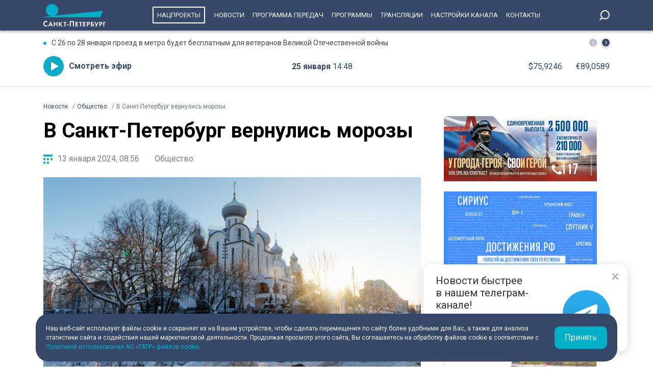

--- FILE ---
content_type: application/javascript
request_url: https://smi2.ru/counter/settings?payload=CIPlAhjXwO-nvzM6JDc2YjY1YTdkLWU1ZWYtNDA1My1hYTFlLTJiZWJkNGU5Mzk3NQ&cb=_callbacks____0mktodcac
body_size: 1522
content:
_callbacks____0mktodcac("[base64]");